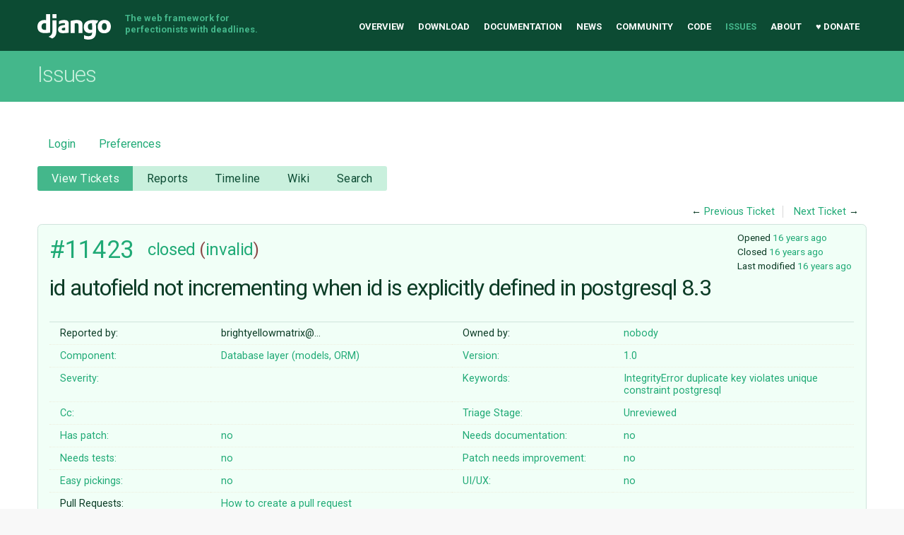

--- FILE ---
content_type: text/html;charset=utf-8
request_url: https://code.djangoproject.com/ticket/11423
body_size: 36170
content:

<!DOCTYPE html>
<html lang="en-US"> 
<head>
        <!-- # block head (content inherited from layout.html) -->
    <title>
      #11423 (id autofield not incrementing when id is explicitly defined in postgresql 8.3)
          – Django

    </title>

    <meta http-equiv="Content-Type" content="text/html; charset=UTF-8" />
    <meta http-equiv="X-UA-Compatible" content="IE=edge" />
    <!--[if IE]><script>
        if (/^#__msie303:/.test(window.location.hash))
        window.location.replace(window.location.hash.replace(/^#__msie303:/, '#'));
        </script><![endif]-->

    <link rel="start"  href="/wiki" />
    <link rel="search"  href="/search" />
    <link rel="help"  href="/wiki/TracGuide" />
    <link rel="stylesheet"  href="/chrome/common/css/trac.css" type="text/css" />
    <link rel="stylesheet"  href="/chrome/common/css/ticket.css" type="text/css" />
    <link rel="stylesheet"  href="/chrome/common/css/jquery-ui/jquery-ui.css" type="text/css" />
    <link rel="stylesheet"  href="/chrome/common/css/jquery-ui-addons.css" type="text/css" />
    <link rel="stylesheet"  href="/chrome/tracdragdrop/tracdragdrop.css" type="text/css" />
    <link rel="icon"  href="/chrome/site/img/favicon.ico" type="image/x-icon" />
    <link rel="first"  href="/ticket/1" title="Ticket #1" />
    <link rel="prev"  href="/ticket/11422" title="Ticket #11422" />
    <link rel="last"  href="/ticket/36799" title="Ticket #36799" />
    <link rel="next"  href="/ticket/11424" title="Ticket #11424" />
    <link rel="alternate"  class="rss" href="/ticket/11423?format=rss" title="RSS Feed" type="application/rss+xml" />
    <link rel="alternate"  class="csv" href="/ticket/11423?format=csv" title="Comma-delimited Text" type="text/csv" />
    <link rel="alternate"  class="tab" href="/ticket/11423?format=tab" title="Tab-delimited Text" type="text/tab-separated-values" />
    <noscript>
      <style>
        .trac-noscript { display: none !important }
      </style>     </noscript>
    <link type="application/opensearchdescription+xml" rel="search"
          href="/search/opensearch"
          title="Search Django"/>
    <script>
      var comments_prefs={"comments_order":"oldest","show_comments":"true","show_prop_changes":"true"};
      var old_values={"cc":"","changetime":"2009-07-05T21:06:41Z","component":"Database layer (models, ORM)","description":"I'm using postgresql 8.3 and psycopg2-2.0.8-0ubuntu2. I found the same bug in django release 1.02 and svn revision 10941\r\nThe interesting thing is that this doesn't happen using sqlite3. With SQLite, after the initial insert with the explicit id, new rows have ids starting at 6.\r\n\r\nHere is my model:\r\n{{{\r\n#my models.py file\r\nfrom django.db import models\r\nclass SimpleModel(models.Model):\r\n        value = models.CharField(max_length=128)\r\n\r\n}}}\r\n\r\nHere is my loader\r\n\r\n{{{\r\n#my testload.py file\r\nfrom django.core.management import setup_environ\r\nfrom testproject import settings\r\n\r\nsetup_environ(settings)\r\nfrom testproject.test_app.models import SimpleModel\r\n\r\nsm = SimpleModel(id=5,value=\"Hello World\")\r\nsm.save()\r\n\r\nfor i in range(50):\r\n  sm = SimpleModel(value=\"%sHello World\"%i)\r\n  sm.save()\r\n\r\n}}}\r\n\r\nHere is the subsequent stack trace:\r\n\r\n{{{\r\nTraceback (most recent call last):\r\n  File \"testload.py\", line 13, in \u003cmodule\u003e\r\n    sm.save()\r\n  File \"/usr/lib/python2.6/dist-packages/django/db/models/base.py\", line 410, in save\r\n    self.save_base(force_insert=force_insert, force_update=force_update)\r\n  File \"/usr/lib/python2.6/dist-packages/django/db/models/base.py\", line 486, in save_base\r\n    result = manager._insert(values, return_id=update_pk)\r\n  File \"/usr/lib/python2.6/dist-packages/django/db/models/manager.py\", line 177, in _insert\r\n    return insert_query(self.model, values, **kwargs)\r\n  File \"/usr/lib/python2.6/dist-packages/django/db/models/query.py\", line 1087, in insert_query\r\n    return query.execute_sql(return_id)\r\n  File \"/usr/lib/python2.6/dist-packages/django/db/models/sql/subqueries.py\", line 320, in execute_sql\r\n    cursor = super(InsertQuery, self).execute_sql(None)\r\n  File \"/usr/lib/python2.6/dist-packages/django/db/models/sql/query.py\", line 2369, in execute_sql\r\n    cursor.execute(sql, params)\r\n  File \"/usr/lib/python2.6/dist-packages/django/db/backends/util.py\", line 19, in execute\r\n    return self.cursor.execute(sql, params)\r\npsycopg2.IntegrityError: duplicate key value violates unique constraint \"test_app_simplemodel_pkey\"\r\n}}}\r\n\r\nHere's what makes it into the database before the error. Notice that the id:5 \"Hello World\" is there with the proper ids. and the rows after that have ids starting at 1. In SQLite the new ids start at 6.\r\n\r\n{{{\r\n       id       value\r\n        5\tHello World\r\n\t4\t3Hello World\r\n\t3\t2Hello World\r\n\t2\t1Hello World\r\n\t1\t0Hello World\r\n}}}\r\n\r\nHere's the most relevant documentation\r\nhttp://docs.djangoproject.com/en/dev/ref/models/instances/#s-explicitly-specifying-auto-primary-key-values\r\n\r\nMy use case is pretty simple. I'm migrating a bunch of objects that already have ids. Once they are migrated, I want to be able to add new ones and have the ids automatically created.","easy":null,"has_patch":"0","id":11423,"keywords":"IntegrityError duplicate key violates unique constraint postgresql","needs_better_patch":"0","needs_docs":"0","needs_tests":"0","owner":"nobody","reporter":"brightyellowmatrix@gmail.com","resolution":"invalid","severity":"","stage":"Unreviewed","status":"closed","summary":"id autofield not incrementing when id is explicitly defined in postgresql 8.3","time":"2009-07-05T16:57:27Z","type":"","ui_ux":null,"version":"1.0"};
      var changes=[{"author":"ubernostrum","cnum":1,"comment":"When you do this on Postgres, you need to reset the sequence from which automatic values are generated (since that sequence doesn't know that you manually inserted some values, and so those values are no longer available for use); this is a known feature of Postgres, and Django provides [http://docs.djangoproject.com/en/dev/ref/django-admin/#sqlsequencereset-appname-appname a management command] which will output the appropriate SQL for you to run to reset the sequence.","comment_history":{"0":{"author":"ubernostrum","comment":"When you do this on Postgres, you need to reset the sequence from which automatic values are generated (since that sequence doesn't know that you manually inserted some values, and so those values are no longer available for use); this is a known feature of Postgres, and Django provides [http://docs.djangoproject.com/en/dev/ref/django-admin/#sqlsequencereset-appname-appname a management command] which will output the appropriate SQL for you to run to reset the sequence.","date":1246826410000000}},"date":1246826410000000,"fields":{"resolution":{"label":"Resolution","new":"invalid","old":"","rendered":"\"\u2192 \\u003cspan class=\\\"trac-field-new\\\"\\u003einvalid\\u003c/span\\u003e\""},"status":{"label":"Status","new":"closed","old":"new","rendered":"\"\\u003cspan class=\\\"trac-field-old\\\"\\u003enew\\u003c/span\\u003e \u2192 \\u003cspan class=\\\"trac-field-new\\\"\\u003eclosed\\u003c/span\\u003e\""}},"permanent":1},{"author":"brightyellowmatrix@gmail.com","cnum":2,"comment":"Thanks ubernostrum. I'm going to go think about this some more. I definitely don't find this feature very friendly.","comment_history":{"0":{"author":"brightyellowmatrix@gmail.com","comment":"Thanks ubernostrum. I'm going to go think about this some more. I definitely don't find this feature very friendly.","date":1246827531000000}},"date":1246827531000000,"fields":{},"permanent":1},{"author":"ubernostrum","cnum":3,"comment":"Friendly or not, this is the way Postgres, Oracle, DB2 and many other databases work. MySQL and SQLite are really more the exceptions here, since sequences are part of the SQL standard.","comment_history":{"0":{"author":"ubernostrum","comment":"Friendly or not, this is the way Postgres, Oracle, DB2 and many other databases work. MySQL and SQLite are really more the exceptions here, since sequences are part of the SQL standard.","date":1246828001000000}},"date":1246828001000000,"fields":{},"permanent":1}];
      var auto_preview_timeout=2.0;
      var form_token="9273b4d855fbdcb4cc0818e1";
      var jquery_ui={"ampm":true,"date_format":"M d, yy","day_names":{"abbreviated":["Sun","Mon","Tue","Wed","Thu","Fri","Sat"],"narrow":["S","M","T","W","T","F","S"],"wide":["Sunday","Monday","Tuesday","Wednesday","Thursday","Friday","Saturday"]},"default_timezone":-360,"first_week_day":0,"month_names":{"abbreviated":["Jan","Feb","Mar","Apr","May","Jun","Jul","Aug","Sep","Oct","Nov","Dec"],"wide":["January","February","March","April","May","June","July","August","September","October","November","December"]},"period_names":{"am":["AM","AM"],"pm":["PM","PM"]},"show_timezone":false,"time_format":"h:mm:ss TT","timepicker_separator":", ","timezone_iso8601":false,"timezone_list":null};
      var _tracdragdrop={"base_url":"/","can_create":false,"max_size":262144,"new_url":"/tracdragdrop/new/ticket/11423","no_image_msg":"No image \"%(id)s\" attached to %(parent)s","parent_name":"Ticket #11423","raw_parent_url":"/raw-attachment/ticket/11423/"};
    </script>
    <script src="/chrome/common/js/jquery.js"></script>
    <script src="/chrome/common/js/babel.js"></script>
    <script src="/chrome/common/js/trac.js"></script>
    <script src="/chrome/common/js/search.js"></script>
    <script src="/chrome/common/js/folding.js"></script>
    <script src="/chrome/common/js/wikitoolbar.js"></script>
    <script src="/chrome/common/js/resizer.js"></script>
    <script src="/chrome/common/js/auto_preview.js"></script>
    <script src="/chrome/common/js/jquery-ui.js"></script>
    <script src="/chrome/common/js/jquery-ui-addons.js"></script>
    <script src="/chrome/common/js/jquery-ui-i18n.js"></script>
    <script src="/chrome/tracdragdrop/tracdragdrop.js"></script>
    <script>
      jQuery(function($) {
        $(".trac-autofocus").focus();
        $(".trac-target-new").attr("target", "_blank");
        if ($.ui) { /* is jquery-ui added? */
          $(".trac-datepicker:not([readonly])")
            .prop("autocomplete", "off").datepicker();
          // Input current date when today is pressed.
          var _goToToday = $.datepicker._gotoToday;
          $.datepicker._gotoToday = function(id) {
            _goToToday.call(this, id);
            this._selectDate(id)
          };
          $(".trac-datetimepicker:not([readonly])")
            .prop("autocomplete", "off").datetimepicker();
        }
        $(".trac-disable").disableSubmit(".trac-disable-determinant");
        setTimeout(function() { $(".trac-scroll").scrollToTop() }, 1);
        $(".trac-disable-on-submit").disableOnSubmit();
      });
    </script>
    <!--   # include 'site_head.html' (layout.html) -->
<meta name="viewport" content="width=device-width, initial-scale=1" />
<link rel="stylesheet" href="/chrome/site/css/output.css" />
<link rel="stylesheet" href="/chrome/site/css/trachacks.css" />
<!--! uncomment for local version of webfont loader if desired. -->
<!--! <script src="/chrome/site/js/lib/webfont.js"></script> -->
<script src="//ajax.googleapis.com/ajax/libs/webfont/1.5.6/webfont.js"></script>
<script>
  WebFont.load({
    google: {
      families: ['Inconsolata:400,700:latin', 'Roboto:400italic,700italic,300,700,400:latin']
    }
  });
</script>
  <script type="text/javascript" src="/chrome/site/tickethacks.js"></script>
    <!--   end of site_head.html -->
    <!-- # endblock head (content inherited from layout.html) -->


    <script src="/chrome/common/js/threaded_comments.js"></script>
    <script>
      jQuery(function($) {
        $("div.description").find("h1,h2,h3,h4,h5,h6")
          .addAnchor(_("Link to this section"));
        $(".foldable").enableFolding(false, true);
        $("#attachments").toggleClass("collapsed");
        $("#trac-up-attachments").click(function () {
          $("#attachments").removeClass("collapsed");
          return true;
        });
        $("#modify").parent().toggleClass("collapsed");
        $(".trac-topnav a").click(function() {
          $("#modify").parent().removeClass("collapsed");
        });

        function setRevertHandler() {
          $("button.trac-revert").click(function() {
            var div = $("div", this);
            var field_name = div[0].id.substr(7);
            var field_value = div.text();
            var input = $("#propertyform *[name=field_" + field_name + "]");
            if (input.length > 0) {
              if (input.filter("input[type=radio]").length > 0) {
                input.val([field_value]);
              } else if (input.filter("input[type=checkbox]").length > 0) {
                input.val(field_value == "1" ? [field_value] : []);
              } else {
                input.val(field_value);
              }
            } else { // Special case for CC checkbox
              input = $("#propertyform input[name=cc_update]").val([]);
            }
            input.change();
            // Remove the revert button
            if ($(this).closest("tbody").children("tr").length === 1)
              $(this).closest(".trac-change-panel").remove();
            else
              $(this).closest("tr").remove();
            return false;
          });
        }
        setRevertHandler();

        var comment_focused = false;
        $("#comment").focus(function() { comment_focused = true; })
                     .blur(function() { comment_focused = false; });
        $("#propertyform").autoSubmit({preview: '1'}, function(data, reply) {
          var items = $(reply);
          // Update ticket box
          $("#ticket").replaceWith(items.filter('#ticket'));
          // Replaces content of #changelog, without recreating it
          $("#changelog").empty().append(items.filter("#changelog").contents());
          // Apply comments order and "Show" preferences
          applyCommentsOrder(
            $('#prefs input[name="trac-comments-order"]:checked').val());
          // Show warnings
          var new_changes = $("#changelog .trac-new");
          $("#trac-edit-warning").toggle(new_changes.length != 0);
          if (new_changes.length != 0)
            $("#changelog").parent().show().removeClass("collapsed");
          $("#trac-preview-warning").remove();
          $("#trac-edit-warning").before(items.filter('#trac-preview-warning'));
          // Update view time
          $("#propertyform input[name='view_time']")
            .replaceWith(items.filter("input[name='view_time']"));
          // Update preview
          var preview = $("#ticketchange")
            .html(items.filter('#preview').children());
          var show_preview = preview.children().length != 0;
          $("#ticketchange").toggle(show_preview);
          setRevertHandler();
          // Execute scripts to load stylesheets
          items.filter("script").appendTo("head");
        }, "#ticketchange .trac-loading");
        $("#trac-comment-editor")
            .autoSubmit({preview_comment: '1'}, function(data, reply) {
          var comment = $("#trac-comment-editor")
            .next("div.comment").html(reply);
          comment.toggle(comment.children().length != 0);
        }, "#changelog .trac-loading");

      });
    </script>
</head>

<body class="mdzr-boxshadow mdzr-svg">
<div role="banner" id="top">
  <div class="container">
    <a class="logo" href="https://www.djangoproject.com/">Django</a>
    <p class="meta">The web framework for perfectionists with deadlines.</p>
    <nav role="navigation">
      <ul>
        <li><a href="https://www.djangoproject.com/">Overview</a></li>
        <li><a href="https://www.djangoproject.com/download/">Download</a></li>
        <li><a href="https://docs.djangoproject.com/">Documentation</a></li>
        <li><a href="https://www.djangoproject.com/weblog/">News</a></li>
        <li><a href="https://www.djangoproject.com/community/">Community</a></li>
        <li>
          <a href="https://github.com/django/django" target="_blank" rel="noopener">Code</a>
        </li>
        <li class="active"><a href="/">Issues</a></li>
        <li><a href="https://www.djangoproject.com/foundation/">About</a></li>
        <li><a href="https://www.djangoproject.com/fundraising/">&#9829; Donate</a></li>
      </ul>
    </nav>
  </div>
</div>  <div id="banner">
    <div class="copy-banner">
      <div class="container">
        <h1>Issues</h1>
      </div>
    </div>

  <div class="container full-width">
    <div role="main">
  <div id="metanav" class="nav">
    <ul>
        <li><a href="/login?referer=/ticket/11423">Login</a></li>
      <li><a href="/prefs">Preferences</a></li>
    </ul>
  </div>
  <div id="mainnav" class="nav">
  <ul><li  class="active first"><a href="/query">View Tickets</a></li><li ><a href="/wiki/Reports">Reports</a></li><li ><a href="/timeline">Timeline</a></li><li ><a href="/wiki">Wiki</a></li><li  class="last"><a href="/search">Search</a></li></ul>
</div>

  <div id="subnav" class="nav">
</div>

  <div id="main" >

    <div id="ctxtnav" class="nav">
      <h2>Context Navigation</h2>
      <ul>
        <li  class="first"><span>&larr; <a class="prev" href="/ticket/11422" title="Ticket #11422">Previous Ticket</a></span></li>
        <li  class="last"><span><a class="next" href="/ticket/11424" title="Ticket #11424">Next Ticket</a> &rarr;</span></li>
      </ul>
      <hr />
    </div>
    

    

    <div id="content" class="ticket">



<div id="ticket">
  <div id="ticketbox" class="trac-content">
    <div class="date">
      <p>Opened <a class="timeline" href="/timeline?from=2009-07-05T11%3A57%3A27-05%3A00&amp;precision=second" title="See timeline at Jul 5, 2009, 11:57:27 AM">16 years ago</a></p>
      <p>Closed <a class="timeline" href="/timeline?from=2009-07-05T15%3A40%3A10-05%3A00&amp;precision=second" title="See timeline at Jul 5, 2009, 3:40:10 PM">16 years ago</a></p>
      <p>Last modified <a class="timeline" href="/timeline?from=2009-07-05T16%3A06%3A41-05%3A00&amp;precision=second" title="See timeline at Jul 5, 2009, 4:06:41 PM">16 years ago</a></p>
    </div>


    <h2>
      <a href="/ticket/11423" class="trac-id">#11423</a>
      <span class="trac-status">
        <a href="/query?status=closed">closed</a>
      </span>
      <span class="trac-resolution">
        (<a href="/query?resolution=invalid&amp;status=closed">invalid</a>)
      </span>
    </h2>

    <h1 id="trac-ticket-title" class="searchable">
      <span class="summary">id autofield not incrementing when id is explicitly defined in postgresql 8.3</span>
    </h1>

    <table class="properties">

      <tr>
        <th id="h_reporter">Reported by:</th>
        <td class="searchable" headers="h_reporter"><span class="trac-author">brightyellowmatrix@…</span></td>

        <th id="h_owner">Owned by:</th>
        <td headers="h_owner"><a class="trac-author" href="/query?owner=nobody&amp;status=!closed">nobody</a></td>
      </tr>
      <tr>
        <th id="h_component">
          Component:
        </th>
        <td headers="h_component">
          <a href="/query?component=Database+layer+(models%2C+ORM)&amp;status=!closed">Database layer (models, ORM)</a>
        </td>
        <th id="h_version">
          Version:
        </th>
        <td headers="h_version">
          <a href="/query?status=!closed&amp;version=1.0">1.0</a>
        </td>
      </tr>
      <tr>
        <th class="missing" id="h_severity">
          Severity:
        </th>
        <td headers="h_severity">
          
        </td>
        <th id="h_keywords">
          Keywords:
        </th>
        <td class="searchable" headers="h_keywords">
          <a href="/query?keywords=~IntegrityError&amp;status=!closed">IntegrityError</a> <a href="/query?keywords=~duplicate&amp;status=!closed">duplicate</a> <a href="/query?keywords=~key&amp;status=!closed">key</a> <a href="/query?keywords=~violates&amp;status=!closed">violates</a> <a href="/query?keywords=~unique&amp;status=!closed">unique</a> <a href="/query?keywords=~constraint&amp;status=!closed">constraint</a> <a href="/query?keywords=~postgresql&amp;status=!closed">postgresql</a>
        </td>
      </tr>
      <tr>
        <th class="missing" id="h_cc">
          Cc:
        </th>
        <td class="searchable" headers="h_cc">
          
        </td>
        <th id="h_stage">
          Triage Stage:
        </th>
        <td headers="h_stage">
          <a href="/query?stage=Unreviewed&amp;status=!closed">Unreviewed</a>
        </td>
      </tr>
      <tr>
        <th id="h_has_patch">
          Has patch:
        </th>
        <td headers="h_has_patch">
          <a href="/query?has_patch=0&amp;status=!closed">no</a>
        </td>
        <th id="h_needs_docs">
          Needs documentation:
        </th>
        <td headers="h_needs_docs">
          <a href="/query?needs_docs=0&amp;status=!closed">no</a>
        </td>
      </tr>
      <tr>
        <th id="h_needs_tests">
          Needs tests:
        </th>
        <td headers="h_needs_tests">
          <a href="/query?needs_tests=0&amp;status=!closed">no</a>
        </td>
        <th id="h_needs_better_patch">
          Patch needs improvement:
        </th>
        <td headers="h_needs_better_patch">
          <a href="/query?needs_better_patch=0&amp;status=!closed">no</a>
        </td>
      </tr>
      <tr>
        <th id="h_easy">
          Easy pickings:
        </th>
        <td headers="h_easy">
          <a href="/query?easy=0&amp;status=!closed">no</a>
        </td>
        <th id="h_ui_ux">
          UI/UX:
        </th>
        <td headers="h_ui_ux">
          <a href="/query?status=!closed&amp;ui_ux=0">no</a>
        </td>
      </tr>
    </table>
    <div class="description">
      <h2 id="comment:description">Description
      </h2>



      <script>
        // float left elements like inlinebuttons will be presented in
        // right-to-left order, i.e. those added before #addreply will
        // be on the right, those added after will be on the left
        function insertNearReplyToDescription(content, side) {
          if (side === 'right') {
            $("#ticket .description #addreply").before(content);
          } else if (side === 'rightmost') {
            $("#ticket .description > h2").after(content);
          } else if (side === 'leftmost') {
            $("#ticket .description").children(".searchable, br")
              .before(content);
          } else { // 'left'
            $("#ticket .description #addreply").after(content);
          }
        }
      </script>

      <div class="searchable">
        <p>
I'm using postgresql 8.3 and psycopg2-2.0.8-0ubuntu2. I found the same bug in django release 1.02 and svn revision 10941<br />
The interesting thing is that this doesn't happen using sqlite3. With SQLite, after the initial insert with the explicit id, new rows have ids starting at 6.<br />
</p>
<p>
Here is my model:<br />
</p>
<pre class="wiki">#my models.py file
from django.db import models
class SimpleModel(models.Model):
        value = models.CharField(max_length=128)

</pre><p>
Here is my loader<br />
</p>
<pre class="wiki">#my testload.py file
from django.core.management import setup_environ
from testproject import settings

setup_environ(settings)
from testproject.test_app.models import SimpleModel

sm = SimpleModel(id=5,value="Hello World")
sm.save()

for i in range(50):
  sm = SimpleModel(value="%sHello World"%i)
  sm.save()

</pre><p>
Here is the subsequent stack trace:<br />
</p>
<pre class="wiki">Traceback (most recent call last):
  File "testload.py", line 13, in &lt;module&gt;
    sm.save()
  File "/usr/lib/python2.6/dist-packages/django/db/models/base.py", line 410, in save
    self.save_base(force_insert=force_insert, force_update=force_update)
  File "/usr/lib/python2.6/dist-packages/django/db/models/base.py", line 486, in save_base
    result = manager._insert(values, return_id=update_pk)
  File "/usr/lib/python2.6/dist-packages/django/db/models/manager.py", line 177, in _insert
    return insert_query(self.model, values, **kwargs)
  File "/usr/lib/python2.6/dist-packages/django/db/models/query.py", line 1087, in insert_query
    return query.execute_sql(return_id)
  File "/usr/lib/python2.6/dist-packages/django/db/models/sql/subqueries.py", line 320, in execute_sql
    cursor = super(InsertQuery, self).execute_sql(None)
  File "/usr/lib/python2.6/dist-packages/django/db/models/sql/query.py", line 2369, in execute_sql
    cursor.execute(sql, params)
  File "/usr/lib/python2.6/dist-packages/django/db/backends/util.py", line 19, in execute
    return self.cursor.execute(sql, params)
psycopg2.IntegrityError: duplicate key value violates unique constraint "test_app_simplemodel_pkey"
</pre><p>
Here's what makes it into the database before the error. Notice that the id:5 "Hello World" is there with the proper ids. and the rows after that have ids starting at 1. In SQLite the new ids start at 6.<br />
</p>
<pre class="wiki">       id       value
        5	Hello World
	4	3Hello World
	3	2Hello World
	2	1Hello World
	1	0Hello World
</pre><p>
Here's the most relevant documentation<br />
<a class="ext-link" href="http://docs.djangoproject.com/en/dev/ref/models/instances/#s-explicitly-specifying-auto-primary-key-values"><span class="icon">​</span>http://docs.djangoproject.com/en/dev/ref/models/instances/#s-explicitly-specifying-auto-primary-key-values</a><br />
</p>
<p>
My use case is pretty simple. I'm migrating a bunch of objects that already have ids. Once they are migrated, I want to be able to add new ones and have the ids automatically created.<br />
</p>

      </div>
    </div>
  </div>
</div>






      <div>
        <div class="trac-noscript" style="position: relative">
          <form id="prefs" method="get" action="/prefs"
                style="position: absolute; right: 0">
            <div id="trac-comments-order">
              <input type="radio" id="trac-comments-oldest"
                     name="trac-comments-order" value="oldest"
                     checked="checked" />
              <label for="trac-comments-oldest">Oldest first</label>
              <input type="radio" id="trac-comments-newest"
                     name="trac-comments-order" value="newest" />
              <label for="trac-comments-newest">Newest first</label>
              <span id="trac-threaded-toggle" style="display: none">
                <input type="radio" id="trac-comments-threaded"
                       name="trac-comments-order" value="threaded" />
                <label for="trac-comments-threaded">Threaded</label>
              </span>
            </div>
            <div>
              <input id="trac-show-comments-toggle" type="checkbox"
                     checked="checked" />
              <label for="trac-show-comments-toggle">Show comments</label>
              <input id="trac-show-property-changes-toggle" type="checkbox" />
              <label for="trac-show-property-changes-toggle">
                Show property changes</label>
            </div>
          </form>
        </div>

        <h3 class="foldable">
          Change History
          <span class="trac-count">(3)</span></h3>

        <div id="changelog">
          <div class="change" id="trac-change-1-1246826410000000">






<h3 class="change" id="comment:1">
  <span class="threading">
  </span>
  <span class="cnum"><a href="#comment:1" class="">comment:1</a>
</span>
  by <span class="trac-author">James Bennett</span>, <a class="timeline" href="/timeline?from=2009-07-05T15%3A40%3A10-05%3A00&amp;precision=second" title="See timeline at Jul 5, 2009, 3:40:10 PM">16 years ago</a>

</h3>

<div class="trac-change-panel">



  <div class="trac-ticket-buttons">
  </div>


  <table class="changes">


    <tr class="trac-field-resolution">
      <th class="trac-field-resolution">Resolution:</th>
      <td>
        → <span class="trac-field-new">invalid</span>
      </td>
    </tr>

    <tr class="trac-field-status">
      <th class="trac-field-status">Status:</th>
      <td>
        <span class="trac-field-old">new</span> → <span class="trac-field-new">closed</span>
      </td>
    </tr>
  </table>
</div>





<div class="comment searchable">
  <p>
When you do this on Postgres, you need to reset the sequence from which automatic values are generated (since that sequence doesn't know that you manually inserted some values, and so those values are no longer available for use); this is a known feature of Postgres, and Django provides <a class="ext-link" href="http://docs.djangoproject.com/en/dev/ref/django-admin/#sqlsequencereset-appname-appname"><span class="icon">​</span>a management command</a> which will output the appropriate SQL for you to run to reset the sequence.<br />
</p>

</div>
          </div>
          <div class="change" id="trac-change-2-1246827531000000">






<h3 class="change" id="comment:2">
  <span class="threading">
  </span>
  <span class="cnum"><a href="#comment:2" class="">comment:2</a>
</span>
  by <span class="trac-author">brightyellowmatrix@…</span>, <a class="timeline" href="/timeline?from=2009-07-05T15%3A58%3A51-05%3A00&amp;precision=second" title="See timeline at Jul 5, 2009, 3:58:51 PM">16 years ago</a>

</h3>

<div class="trac-change-panel">



  <div class="trac-ticket-buttons">
  </div>


</div>





<div class="comment searchable">
  <p>
Thanks ubernostrum. I'm going to go think about this some more. I definitely don't find this feature very friendly.<br />
</p>

</div>
          </div>
          <div class="change" id="trac-change-3-1246828001000000">






<h3 class="change" id="comment:3">
  <span class="threading">
  </span>
  <span class="cnum"><a href="#comment:3" class="">comment:3</a>
</span>
  by <span class="trac-author">James Bennett</span>, <a class="timeline" href="/timeline?from=2009-07-05T16%3A06%3A41-05%3A00&amp;precision=second" title="See timeline at Jul 5, 2009, 4:06:41 PM">16 years ago</a>

</h3>

<div class="trac-change-panel">



  <div class="trac-ticket-buttons">
  </div>


</div>





<div class="comment searchable">
  <p>
Friendly or not, this is the way Postgres, Oracle, DB2 and many other databases work. MySQL and SQLite are really more the exceptions here, since sequences are part of the SQL standard.<br />
</p>

</div>
          </div>
          <script>
            // inlinebuttons in ticket change are presented in
            // left-to-right order, i.e. those added before
            // #reply-to-comment-n will be on its left, those added
            // after will be on its right
            function insertNearReplyToComment(num, content, side) {
              var $replyto = $("#reply-to-comment-" + num);
              if (side === 'right') {
                $replyto.after(content);
              } else if (side === 'rightmost') {
                $replyto.parent().append(content);
              } else if (side === 'leftmost') {
                $replyto.parent().prepend(content);
              } else { // 'left'
                $replyto.before(content);
              }
            }
          </script>

        </div>
      </div>


<div class="trac-help">
  <strong>Note:</strong>
 See   <a href="/wiki/TracTickets">TracTickets</a>
 for help on using tickets.
</div>
    </div>
        <!-- # block content (content inherited from layout.html) -->
    <script type="text/javascript">
      jQuery("body").addClass("trac-has-js");
    </script>
    <div id="altlinks">
      <h3>Download in other formats:</h3>
      <ul>
        <li class="first">
          <a rel="nofollow" href="/ticket/11423?format=rss"
              class="rss">
            RSS Feed</a>
        </li>
        <li class="">
          <a rel="nofollow" href="/ticket/11423?format=csv"
              class="csv">
            Comma-delimited Text</a>
        </li>
        <li class="last">
          <a rel="nofollow" href="/ticket/11423?format=tab"
              class="tab">
            Tab-delimited Text</a>
        </li>
      </ul>
    </div>
    <!-- # endblock content (content inherited from layout.html) -->

  </div>
  <a href="#top" class="backtotop"><i class="icon icon-chevron-up"></i> Back to Top</a>
</div>

  </div>
<div role="contentinfo">
  <div class="subfooter">
    <div class="container">
      <h1 class="visuallyhidden">Django Links</h1>
      <div class="column-container">
        <div class="col-learn-more">
          <h2>Learn More</h2>
          <ul>
            <li><a href="https://www.djangoproject.com/overview/">About Django</a></li>
            <li><a href="https://www.djangoproject.com/start/">Getting Started with Django</a></li>
            <li><a href="https://www.djangoproject.com/foundation/teams/">Team Organization</a></li>
            <li><a href="https://www.djangoproject.com/foundation/">Django Software Foundation</a></li>
            <li><a href="https://www.djangoproject.com/conduct/">Code of Conduct</a></li>
            <li><a href="https://www.djangoproject.com/diversity/">Diversity Statement</a></li>
          </ul>
        </div>

        <div class="col-get-involved">
          <h2>Get Involved</h2>
          <ul>
            <li><a href="https://www.djangoproject.com/community/">Join a Group</a></li>
            <li><a href="https://docs.djangoproject.com/en/dev/internals/contributing/">Contribute to Django</a></li>
            <li><a href="https://docs.djangoproject.com/en/dev/internals/contributing/bugs-and-features/#reporting-security-issues">Submit a Bug</a></li>
            <li><a href="https://docs.djangoproject.com/en/dev/internals/security/">Report a Security Issue</a></li>
            <li><a href="https://www.djangoproject.com/foundation/individual-members/">Individual membership</a></li>
          </ul>
        </div>

        <div class="col-get-help">
          <h2>Get Help</h2>
          <ul>
            <li><a href="https://docs.djangoproject.com/en/dev/faq/">Getting Help FAQ</a></li>
            <li><a href="https://chat.djangoproject.com" target="_blank">Django Discord</a></li>
            <li><a href="https://forum.djangoproject.com/" target="_blank">Official Django Forum</a></li>
          </ul>
        </div>

        <div class="col-follow-us">
          <h2>Follow Us</h2>
          <ul>
            <li><a href="http://github.com/django">GitHub</a></li>
            <li><a href="https://twitter.com/djangoproject">Twitter</a></li>
            <li><a href="https://fosstodon.org/@django" rel="me">Fediverse (Mastodon)</a></li>
            <li><a href="https://www.djangoproject.com/rss/weblog/">News RSS</a></li>
          </ul>
        </div>

        <div class="col-support-us">
          <h2>Support Us</h2>
          <ul>
            <li><a href="https://www.djangoproject.com/fundraising/">Sponsor Django</a></li>
            <li><a href="https://www.djangoproject.com/foundation/corporate-membership/">Corporate membership</a></li>
            <li><a href="https://django.threadless.com/" target="_blank">Official merchandise store</a></li>
            <li><a href="https://www.djangoproject.com/foundation/donate/#benevity-giving">Benevity Workplace Giving Program</a></li>
          </ul>
        </div>

      </div>
    </div>
  </div>

  <div class="footer">
    <div class="container">
      <div class="footer-logo">
        <a class="logo" href="https://djangoproject.com/">Django</a>
      </div>
      <ul class="thanks">
        <li>
          <span>Hosting by</span> <a class="in-kind-donors" href="https://www.djangoproject.com/fundraising/#in-kind-donors">In-kind donors</a>
        </li>
        <li class="design"><span>Design by</span> <a class="threespot" href="http://www.threespot.com">Threespot</a> <span class="ampersand">&amp;</span> <a class="andrevv" href="http://andrevv.com/"></a></li>
      </ul>
      <p class="copyright">&copy; 2005-2025
        <a href="https://djangoproject.com/foundation/"> Django Software Foundation</a>
        unless otherwise noted. Django is a
        <a href="https://djangoproject.com/trademarks/">registered trademark</a>
        of the Django Software Foundation.
      </p>
    </div>
  </div>
</div>

<script src="/chrome/site/js/mobile-menu.js"></script></body>

</html>

--- FILE ---
content_type: text/css
request_url: https://code.djangoproject.com/chrome/site/css/trachacks.css
body_size: 2251
content:
@font-face{font-family:'Fira Mono';src:url("../fonts/fira-mono/FiraMono-Regular.eot");src:url("../fonts/fira-mono/FiraMono-Regular.eot") format("embedded-opentype"),url("../fonts/fira-mono/FiraMono-Regular.woff") format("woff"),url("../fonts/fira-mono/FiraMono-Regular.ttf") format("truetype");font-weight:400;font-style:normal}@font-face{font-family:'Fira Mono';src:url("../fonts/fira-mono/FiraMono-Bold.eot");src:url("../fonts/fira-mono/FiraMono-Bold.eot") format("embedded-opentype"),url("../fonts/fira-mono/FiraMono-Bold.woff") format("woff"),url("../fonts/fira-mono/FiraMono-Bold.ttf") format("truetype");font-weight:700;font-style:normal}html{font-size:62.5%}#tabs,#tabs li li.active,.plugin{box-shadow:none;text-shadow:none;border-radius:unset}div.message{box-shadow:none;text-shadow:none;border-radius:unset}div.code,table.code{box-shadow:none;text-shadow:none;border-radius:unset}.diff li.entry{box-shadow:none;text-shadow:none;border-radius:unset}#content.prefs div.prefs_child h2{box-shadow:none;text-shadow:none;border-radius:unset}.report div.reports h2,h2.report-result{box-shadow:none;text-shadow:none;border-radius:unset}table.progress,.milestone .info h2{box-shadow:none;text-shadow:none;border-radius:unset}ul.children>li.child,#changelog .changes,#ticketchange .changes{box-shadow:none;text-shadow:none;border-radius:unset}.timeline h2{box-shadow:none;text-shadow:none;border-radius:unset}:link:hover,:visited:hover,h1:target,h2:target,h3:target,h4:target,h5:target,h6:target,span:target,input[type=button],input[type=submit],input[type=reset],.trac-button,input[type=button]:hover,input[type=submit]:hover,input[type=reset]:hover,.trac-button:hover,input[type=text],input.textwidget,textarea,fieldset,.inlinebuttons input[type=button]:hover,.inlinebuttons input[type=submit]:hover,.inlinebuttons .trac-button:hover,.inlinebuttons a:hover,#metanav form.trac-logout button:hover,#mainnav,div.trac-content,.foldable :link,.foldable :visited,fieldset>legend.foldable :link,fieldset>legend.foldable :visited,#prefs,pre.wiki,pre.literal-block,table.wiki,table.listing,div.system-message,div.system-message .trac-close-msg:hover{box-shadow:none;text-shadow:none;border-radius:unset}.wiki-toc{box-shadow:none;text-shadow:none;border-radius:unset}body,th,tr{font-size:medium;line-height:normal}a:link,a:visited{border-bottom:0;color:#20AA76}a:link:hover,a:visited:hover{background-color:transparent;color:#52dea9}.subfooter :link:hover,.subfooter :link:hover{color:#F1FFF7}h1.section,h2.section,h3.section,h4.section,h5.section,h6.section,span.section{color:inherit;background:none}h1.section+*,h2.section+*,h3.section+*,h4.section+*,h5.section+*,h6.section+*,span.section+*{margin-top:unset !important}h1:target,h2:target,h3:target,h4:target,h5:target,h6:target,span:target{background:#C9F0DD}[role="main"] .section{padding-bottom:unset}.inlinebuttons input{border-radius:5px;height:2.5em}div.trac-content{border:0}.wikipage{padding-left:0}.wikipage .trac-content{margin:0;padding:0}.wikipage h1,.wikipage h2,.wikipage h3{margin-left:0}#content.narrow #wikipage{max-width:none}#trac-wiki-expander{display:none}.full-width [role="main"]{max-width:1400px}#ticketchange h3.change,#changelog h3.change{margin-top:10px;margin-bottom:5px;padding:5px;background:#C9F0DD}#ticketchange h3.change:target,#changelog h3.change:target{background:#93D7B7}#changelog p{line-height:1.4}#changelog .inlinebuttons{float:none}#changelog .trac-change-panel{margin-top:0}#ticketchange .changes,#changelog .changes{background:#F1FFF7;border-color:#CFE3DC;color:#0C3C26;float:left;margin:0 0 15px 0;border-collapse:separate}#ticketchange .changes{margin-top:5px}#ticketchange .changes th{vertical-align:middle}#ticketchange .comment,#changelog .comment{clear:both}@media screen and (min-width: 768px){.column-container{display:flex;justify-content:space-between}}div.change{overflow:hidden}.trac-ticket-buttons{float:right;position:relative;z-index:100}.trac-ticket-buttons form{display:inline-block}pre.wiki{margin-left:0;margin-right:0;padding:0.5em;white-space:pre-wrap}#content.ticket{width:auto}.foldable :link,.foldable :visited{border-color:#CFE3DC;border-radius:5px;background-color:#C9F0DD;color:#0C3C26}.foldable :link:hover,.foldable :visited:hover{background-color:#93D7B7;color:#0C3C26}#field-description,#comment{width:97%}legend{color:#0C3C26;font-weight:normal;font-size:medium}#filters td label{font-size:medium}blockquote.citation{margin:25px 0;border:1px solid #C9F0DD;padding:15px 20px 15px 70px}#delete,#rename,#save{margin-left:0}#trac-comment-editor textarea{background:inherit}#ticket #ticketbox{background-color:#F1FFF7;border-color:#CFE3DC}#ticket #ticketbox h1{color:inherit}#ticket table.properties{border-top-color:#CFE3DC}#ticket table.properties>tbody>tr th,#ticket table.properties>tbody>tr th.missing{color:#0C3C26}#ticket div.description h2{color:#0C3C26;border-bottom-color:#CFE3DC}#ticket h2 :link{color:#20AA76}#ticket h2 :link:hover{color:#52dea9}#ticket .date{color:#0C3C26}#ticket-next-steps{background-color:#FFFDF1;border:1px solid #CFE3DC;margin-top:15px}div[role="main"] #metanav{font-family:"Roboto", Corbel, Avenir, "Lucida Grande", "Lucida Sans", sans-serif}div[role="main"] #metanav ul{text-align:left}div[role="main"] #metanav ul li{border-right:0;padding:1em}div[role="main"] #metanav ul li a{font-size:16px;color:#20AA76}div[role="main"] #metanav ul li a:hover{text-decoration:underline}div[role="main"] #metanav ul li.first{padding-left:0}div[role="main"] #metanav form.trac-logout{display:inline-block}div[role="main"] #metanav form.trac-logout button{color:#20AA76;border-bottom:0;height:auto}div[role="main"] #metanav form.trac-logout button:hover{background-color:inherit;color:#20AA76;text-decoration:underline}div[role="main"] #mainnav{border:0;border-radius:0;margin:.66em 0 .33em 7px}div[role="main"] #mainnav ul{text-align:left;font-size:16px}div[role="main"] #mainnav ul li{background:#C9F0DD;border:0;border-radius:0;text-align:center;padding:0.5em 0 0.5em 0;font-weight:normal}div[role="main"] #mainnav ul li a,div[role="main"] #mainnav ul li a:hover{background:none;font-family:"Roboto", Corbel, Avenir, "Lucida Grande", "Lucida Sans", sans-serif;color:#0C4B33;text-transform:none}div[role="main"] #mainnav ul li.first{padding-left:0;border-radius:3px 0 0 3px}div[role="main"] #mainnav ul li.first :link{border-radius:0}div[role="main"] #mainnav ul li.last{padding-left:0;border-radius:0 3px 3px 0}div[role="main"] #mainnav ul li.last :link{border-radius:0}div[role="main"] #mainnav ul li:hover{background:#93D7B7}div[role="main"] #mainnav ul li.active{background:#44B78B}div[role="main"] #mainnav ul li.active a{background:none;color:#F1FFF7}div[role="main"] #subnav{font-family:"Roboto", Corbel, Avenir, "Lucida Grande", "Lucida Sans", sans-serif}div[role="main"] #subnav ul{text-align:left}div[role="main"] #subnav ul li a.active{font-weight:bold}div[role="main"] #main{font-family:"Roboto", Corbel, Avenir, "Lucida Grande", "Lucida Sans", sans-serif}div[role="main"] #main form input[type="search"],div[role="main"] #main form input[type="text"],div[role="main"] #main form input[type="email"],div[role="main"] #main form input[type="password"],div[role="main"] #main form textarea{height:auto;padding:0.25em 0.5em;margin:2px;font-size:medium}div[role="main"] #main form select{height:auto;padding:0.25em 0.5em;margin:2px;font-size:medium}div[role="main"] #main fieldset{background:white;border:1px solid #CFE3DC}div[role="main"] #main fieldset table,div[role="main"] #main fieldset th,div[role="main"] #main fieldset tr{font-size:14px}div[role="main"] #main .inlinebuttons input[type="submit"]{padding:0.4em 1em}div[role="main"] #main button,div[role="main"] #main input[type="submit"]{background:#44B78B;border:none;color:#F1FFF7;padding:0.7em 1em;font-size:16px;font-weight:normal}@media screen and (min-device-width: 768px){div[role="main"] #main button,div[role="main"] #main input[type="submit"]{right:1%}}div[role="main"] #main button i,div[role="main"] #main input[type="submit"] i{font-size:20px;font-size:2rem;line-height:1}div[role="main"] #main button:hover,div[role="main"] #main button:focus,div[role="main"] #main button:active,div[role="main"] #main input[type="submit"]:hover,div[role="main"] #main input[type="submit"]:focus,div[role="main"] #main input[type="submit"]:active{outline:none;background:#51be95}div[role="main"] #main .inlinebuttons input[type="submit"],div[role="main"] #main button.trac-revert{background:#ddd;color:#444;font-size:1.1rem;height:initial}div[role="main"] #main .inlinebuttons input[type="submit"]:hover,div[role="main"] #main button.trac-revert:hover{background:#666;color:#eee}div[role="main"] #main table.listing thead tr{background:#C9F0DD}div[role="main"] #main table.listing thead tr th{background:#C9F0DD;border-bottom-color:#d7d7d7;font-size:14px;font-weight:normal;color:#0C3C26;padding:0.5em}div[role="main"] #main table.listing thead tr th a{color:#0C3C26}div[role="main"] #main table.listing tbody tr td{padding:0.5em !important;text-indent:0 !important}div[role="main"] #main .timeline h1{margin:0}


--- FILE ---
content_type: application/javascript
request_url: https://code.djangoproject.com/chrome/site/js/mobile-menu.js
body_size: -262
content:
jQuery(document).ready(function ($) {
  var menu = $('[role="banner"] [role="navigation"]');
  var button = $(
    '<div class="menu-button"><i class="icon icon-reorder"></i><span>Menu</span></div>',
  );

  menu.addClass('nav-menu-on');
  button.insertBefore(menu);
  button.on('click', function () {
    menu.toggleClass('active');
    button.toggleClass('active');
  });
});


--- FILE ---
content_type: application/javascript
request_url: https://code.djangoproject.com/chrome/site/tickethacks.js
body_size: 3176
content:
//
// Hacks for the ticket page.
//

$(function () {
  // Don't collapse ticket properties.
  $('#modify').parent().removeClass('collapsed');

  //
  // Link field names to the corresponding sections in the Triaging doc.
  //

  var linkMap = {
    h_stage: 'triage-stages',
    h_ui_ux: 'ui-ux',
    h_version: 'version',
    h_component: 'component',
    h_severity: 'severity',
    h_needs_docs: 'needs-documentation',
    h_needs_better_patch: 'patch-needs-improvement',
    h_cc: 'cc',
    h_has_patch: 'has-patch',
    h_easy: 'easy-pickings',
    h_keywords: 'keywords',
    h_needs_tests: 'needs-tests',
  };

  $('table.properties th').each(function () {
    var $this = $(this);
    var anchor = linkMap[$this.attr('id')];
    if (anchor) {
      $this.wrapInner(function () {
        return (
          "<a href='https://docs.djangoproject.com/en/dev/internals/contributing/triaging-tickets/#" +
          anchor +
          "' target='_blank'></a>"
        );
      });
    }
  });

  // Show Pull Requests from Github with titles matching any of the following
  // patterns: "#<ticket_id> ", "#<ticket_id>,", "#<ticket_id>:", "#<ticket_id>)
  var ticket_id = window.location.pathname.split('/')[2];
  $.getJSON(
    'https://api.github.com/search/issues?q=repo:django/django+in:title+type:pr+' +
      '%23' +
      ticket_id +
      '%20' +
      '+%23' +
      ticket_id +
      '%2C' +
      '+%23' +
      ticket_id +
      '%3A' +
      '+%23' +
      ticket_id +
      '%29',
    function (data) {
      var links = data.items.map(function (item) {
        if (item.number == ticket_id) {
          return undefined; // skip this element if PR id == ticket id
        }

        // open or closed
        var pr_state = item.state;
        var build_state;
        var merged = false;
        var url = item.pull_request.html_url;
        var link_text = item.number;

        if (pr_state === 'closed') {
          link_text = '<del>' + link_text + '</del>';
        }

        // Check if our rate limit is exceeded. If it is, just display
        // the PRs without additional infos
        var core_rate_limit_exceeded = false;
        $.ajax({
          url: 'https://api.github.com/rate_limit',
          dataType: 'json',
          async: false,
          success: function (data, textStatus, xhr) {
            // We need to perform a maximum of 3 extra requests to get status infos
            if (data.resources.core.remaining < 3) {
              core_rate_limit_exceeded = true;
            }
          },
        });

        if (!core_rate_limit_exceeded) {
          // Get merge state of PR
          $.ajax({
            url:
              'https://api.github.com/repos/django/django/pulls/' +
              item.number +
              '/merge',
            dataType: 'json',
            async: false,
            success: function (data, textStatus, xhr) {
              merged = true;
            },
            error: function (xhr) {
              if (xhr.status === 404) {
                merged = false;
              }
            },
          });

          if (!merged) {
            // Check if the PR was merged manually
            $.ajax({
              url:
                'https://api.github.com/repos/django/django/issues/' +
                item.number +
                '/comments',
              dataType: 'json',
              async: false,
              success: function (data) {
                $.each(data, function (index, value) {
                  // Look for "merged/fixed in sha1..."
                  if (value.body.match(/(merged|fixed) in \b[0-9a-f]{40}\b/i)) {
                    merged = true;
                  }
                });
              },
            });
          }

          if (pr_state === 'open') {
            // Get build state of PR if pr_state is open
            $.ajax({
              url:
                'https://api.github.com/repos/django/django/pulls/' +
                item.number,
              dataType: 'json',
              async: false,
              success: function (data) {
                $.ajax({
                  url: data.statuses_url,
                  dataType: 'json',
                  async: false,
                  success: function (data) {
                    if (data.length > 0) {
                      build_state = data[0].state;
                      link_text += ' build:' + build_state;
                    }
                  },
                });
              },
            });
          } else {
            // if PR state is closed, display if it was merged or not
            if (merged === true) {
              link_text += ' merged';
            } else {
              link_text += ' unmerged';
            }
          }
        }
        return "<a href='" + url + "'>" + link_text + '</a>';
      });

      var link =
        '<a href="https://docs.djangoproject.com/en/dev/internals/contributing/writing-code/working-with-git/#publishing-work">How to create a pull request</a>';
      if (links.length > 0) {
        link = links.join(', ');
      }
      $('table.properties').append(
        '<tr><th>Pull Requests:</th><td>' + link + '</td><tr>',
      );
    },
  );

  // Ticket Triage Guidelines: show next steps based on the ticket's status,
  // flags, etc.
  function get_boolean_ticket_flag(name) {
    return (
      $('#h_' + name)
        .next()
        .text()
        .trim() === 'yes'
    );
  }
  function get_ticket_flag(name) {
    return $('#h_' + name)
      .next()
      .text()
      .trim();
  }
  var stage = get_ticket_flag('stage');
  var ticket_status = $('.trac-status').text().trim();
  var ticket_type = $('.trac-type').text().trim();
  var has_patch = get_boolean_ticket_flag('has_patch');
  var patch_needs_improvement = get_boolean_ticket_flag('needs_better_patch');
  var needs_docs = get_boolean_ticket_flag('needs_docs');
  var needs_tests = get_boolean_ticket_flag('needs_tests');
  var next_steps = [];
  var include_link_to_pr_msg =
    'include a link to the pull request in the ticket comment when making ' +
    'that update. The usual format is: <code>[https://github.com/django/django/pull/####&nbsp;PR]</code>.';
  if (ticket_status == 'closed') {
    // TODO (e.g. reopening a wontfix or needsinfo, or what to do in the
    // case of a regression caused by the ticket
  } else if (stage == 'Unreviewed') {
    next_steps.push(
      "For bugs: reproduce the bug. If it's a regression, " +
        "<a href='https://docs.djangoproject.com/en/dev/internals/contributing/triaging-tickets/#bisecting-a-regression'>" +
        'bisect</a> to find the commit where the behavior changed.',
    );
    next_steps.push(
      'For new features or cleanups: give a second opinion of the proposal.',
    );
    next_steps.push(
      'In either case, mark the Triage Stage as "Accepted" if the issue seems valid, ' +
        'ask for additional clarification from the reporter, or close the ticket.',
    );
  } else if (stage == 'Accepted') {
    if (!has_patch) {
      next_steps.push(
        "<a href='https://docs.djangoproject.com/en/dev/internals/contributing/writing-code/submitting-patches/'>" +
          'To provide a patch</a> by sending a pull request. ' +
          "<a href='https://docs.djangoproject.com/en/dev/internals/contributing/writing-code/submitting-patches/#claiming-tickets'>" +
          "Claim the ticket</a> when you start working so that someone else doesn't duplicate effort. " +
          "Before sending a pull request, review your work against the <a href='" +
          "https://docs.djangoproject.com/en/dev/internals/contributing/writing-code/submitting-patches/#patch-review-checklist'>" +
          'patch review checklist</a>. ' +
          'Check the "Has patch" flag on the ticket after sending a pull request and ' +
          include_link_to_pr_msg,
      );
    } else {
      if (needs_tests) {
        next_steps.push(
          'To add tests to the patch, then uncheck the "Needs tests" flag on the ticket.',
        );
      }
      if (needs_docs) {
        next_steps.push(
          'To write documentation for the patch, then uncheck "Needs documentation" on the ticket.',
        );
      }
      if (patch_needs_improvement) {
        next_steps.push(
          'To improve the patch as described in the pull request review ' +
            'comments or on this ticket, then uncheck "Patch needs improvement".',
        );
      }
      if (!needs_tests && !needs_docs && !patch_needs_improvement) {
        next_steps.push(
          'For anyone except the patch author to review the patch using the ' +
            '<a href="https://docs.djangoproject.com/en/dev/internals/contributing/writing-code/submitting-patches/#patch-review-checklist">' +
            'patch review checklist</a> and either ' +
            'mark the ticket as "Ready for checkin" if everything looks good, ' +
            'or leave comments for improvement and mark the ticket as ' +
            '"Patch needs improvement".',
        );
      } else {
        next_steps.push(
          '<p>If creating a new pull request, ' + include_link_to_pr_msg,
        );
      }
    }
  } else if (stage == 'Ready for checkin') {
    next_steps.push(
      'For a Django committer to do a final review of the patch and merge ' +
        'it if all looks good.',
    );
  } else if (stage == 'Someday/Maybe') {
    next_steps.push(
      '<p>Unknown. The Someday/Maybe triage stage is used ' +
        'to keep track of high-level ideas or long term feature requests.</p>' +
        "<p>It could be an issue that's blocked until a future version of Django " +
        '(if so, Keywords will contain that version number). It could also ' +
        'be an enhancement request that we might consider adding someday to the framework ' +
        'if an excellent patch is submitted.</p>' +
        "<p>If you're interested in contributing to the issue, " +
        'raising your ideas on the <a href="https://forum.djangoproject.com/c/internals/5">Django Forum</a> ' +
        'would be a great place to start.<p>',
    );
  }
  if (next_steps.length) {
    $('#ticket').after(
      "<div id='ticket-next-steps' class='trac-content'><p>According to the " +
        "<a href='https://docs.djangoproject.com/en/dev/internals/contributing/triaging-tickets/#triage-workflow'>" +
        "ticket's flags</a>, the next step(s) to move this issue forward are:</p>" +
        '<ul><li>' +
        next_steps.join('</li><li>') +
        '</li></ul>' +
        '</div>',
    );
  }
});


--- FILE ---
content_type: application/javascript
request_url: https://code.djangoproject.com/chrome/tracdragdrop/tracdragdrop.js
body_size: 10783
content:
jQuery(document).ready(function($) {
    var console = window.console;
    if (!console || !console.log) {
        console = {'log': function() { }};
    }
    /* From 0.12-stable/trac/htdocs/js/babel.js */
    var babel = window.babel;
    if (babel.format('%(arg)d%%', {arg: 1}) !== '1%') {
        babel = $.extend({}, babel);
        babel.format = (function() {
            var formatRegex = /%(?:(?:\(([^\)]+)\))?([disr])|%)/g;
            var babel = {};
            return function() {
                var arg, string = arguments[0], idx = 0;
                if (arguments.length == 1)
                    return string;
                if (arguments.length == 2 && typeof arguments[1] == 'object')
                    arg = arguments[1];
                else {
                    arg = [];
                    for (var i = 1, n = arguments.length; i != n; ++i)
                        arg[i - 1] = arguments[i];
                }
                return string.replace(formatRegex, function(all, name, type) {
                    if (all == '%%')
                        return '%';
                    var value = arg[name || idx++];
                    return (type == 'i' || type == 'd') ? +value : value; 
                });
            };
        })();
    }
    var _ = (function() {
        var tx = babel.Translations;
        if (tx && tx.get) {
            var rv = tx.get('tracdragdrop-js');
            return function() {
                return rv.gettext.apply(rv, arguments);
            };
        }
        return window.gettext;
    })();

    if (window.Clipboard || false) {
        $('#content').delegate('a.trac-rawlink', 'dragstart', function(event) {
            var transfer = event.originalEvent.dataTransfer || false;
            if (!transfer || transfer.constructor != Clipboard) {
                return;
            }
            var href = this.href;
            var name = href.substring(href.lastIndexOf('/') + 1);
            name = decodeURIComponent(name).replace(/:/g, '_');
            var data = ['application/octet-stream', name, href].join(':');
            try {
                transfer.setData('DownloadURL', data);
            }
            catch (e) {
                console.log(babel.format('%s: %s', e.name, e.message), e);
            }
        });
    }
    var tracdragdrop = window._tracdragdrop || undefined;
    var form_token = window.form_token || undefined;
    if (!tracdragdrop || !form_token) {
        return;
    }
    var attachments = $('div#content > div#attachments');
    var attachfile = $('form#attachfile');
    var viewpage = attachfile.length !== 0;
    var xhrHasUpload = window.XMLHttpRequest &&
                       !!(new XMLHttpRequest()).upload;
    var hasFileReader = !!window.FileReader;
    var hasFormData = !!window.FormData;
    var hasDragAndDrop = xhrHasUpload && hasFileReader;
    var toBlob = (function() {
        try {
            new Blob(['data'], {type: 'application/octet-stream'});
            return function(parts, mimetype) {
                return new Blob(parts, {type: mimetype});
            };
        }
        catch (e) { }
        var BlobBuilder = window.BlobBuilder || window.WebKitBlobBuilder ||
                          window.MozBlobBuilder || window.MSBlobBuilder ||
                          undefined;
        if (BlobBuilder) {
            return function(parts, mimetype) {
                var builder = new BlobBuilder();
                var length = parts.length;
                for (var i = 0; i < length; i++) {
                    builder.append(parts[i].buffer);
                }
                return builder.getBlob(mimetype);
            };
        }
        return undefined;
    })();
    var containers = {list: null, queue: null, dropdown: null};
    var queueItems = [];
    var queueCount = 0;
    var compact = attachments.find('form#attachfile').length === 0 &&
                  attachments.find('div > dl.attachments').length === 0;

    function ajaxUpload(options) {
        var opts = $.extend({}, options);
        var upload = xhrHasUpload ? opts.upload : {};
        var headers = opts.headers || {};
        var data = opts.data;
        var isFormData = hasFormData && data instanceof FormData;
        var xhr;
        opts.xhr = function() {
            xhr = $.ajaxSettings.xhr();
            for (var type in upload) {
                xhr.upload.addEventListener(type, upload[type], false);
            }
            return xhr;
        };
        opts.type = 'POST';
        opts.dataType = 'text';
        opts.processData = false;
        opts.beforeSend = function(xhr, settings) {
            for (var name in headers) {
                xhr.setRequestHeader(name, headers[name]);
            }
            if (isFormData) {
                settings.data = data;
            }
        };
        opts.complete = function(jqxhr, status) {
            for (var type in upload) {
                xhr.upload.removeEventListener(type, upload[type], false);
            }
            xhr = undefined;
        };
        if (isFormData) {
            delete opts.data;
            opts.contentType = false;
        }
        else {
            opts.contentType = 'application/octet-stream';
        }
        delete opts.headers;
        delete opts.progress;
        return $.ajax(opts);
    }

    function textNode(val, d) {
        return (d || document).createTextNode(val);
    }

    function generateTracLink(val) {
        var text = 'attachment:' + val;
        if (!/[ \t\f\v"']/.test(val))
            return text;
        if (!/"/.exec(val))
            return 'attachment:"' + val + '"';
        if (!/'/.exec(val))
            return "attachment:'" + val + "'";
        return text; // XXX maybe corrupted link
    }

    function generateImageMacro(val) {
        return '[[Image(' + val + ')]]';
    }

    function refreshAttachmentsList(src) {
        src = $('<div />').html(src);
        var list = containers.list;
        var srcList = src.find(compact ? 'ul' : 'dl.attachments');
        var n = srcList.children(compact ? 'li' : 'dt').length;
        if (list !== null) {
            containers.dropdown.appendTo(document.body);
            list.empty().append(srcList.contents());
        }
        else {
            if (compact) {
                attachments.prepend(src.find('div#attachments').contents())
                           .children('.foldable')
                           .enableFolding(true, viewpage);
            }
            else {
                containers.queue.before(srcList);
            }
            setContainerList(srcList);
        }
        var count = attachments.find('span.trac-count');
        var countText = count.text();
        if (/[0-9]/.test(countText)) {
            count.text(countText.replace(/[0-9]+/, n));
        }
        attachments.removeClass('collapsed');
    }

    function generateFilenamePrefix(now) {
        function pad0(val, size) {
            var pad;
            switch (size) {
                case 2: pad = '00'; break;
                case 4: pad = '0000'; break;
            }
            return (pad + val).slice(-size);
        }
        now = now || new Date();
        now = {year: now.getFullYear(), month: now.getMonth() + 1,
               date: now.getDate(), hours: now.getHours(),
               minutes: now.getMinutes(), seconds: now.getSeconds()};
        return [
            'image-',
            pad0(now.year, 4), pad0(now.month, 2), pad0(now.date, 2),
            '-',
            pad0(now.hours, 2), pad0(now.minutes, 2), pad0(now.seconds, 2),
        ].join('');
    }

    function generateFilename(prefix, mimetype, n) {
        var suffix;
        switch (mimetype) {
        case 'image/png':
        case 'image/jpeg':
        case 'image/gif':
            suffix = '.' + mimetype.substring(6);
            break;
        default:
            suffix = mimetype.substring(0, 6) === 'image/'
                   ? '.' + mimetype.substring(6)
                   : '.dat';
            break;
        }
        return n === undefined ? (prefix + suffix)
                               : (prefix + '-' + n + suffix);
    }

    function shortenDataUri(uri) {
        if (/^data:/.test(uri)) {
            uri = uri.substring(0, 72) + '...';
        }
        return uri;
    }

    function createPasteArea(form, container) {
        var message = _("Paste an image to attach");
        var events = {};
        var enable = function() {
            editable.empty();
            this.setAttribute('contenteditable', 'true');
            this.focus();
        };
        var disable = function() {
            editable.empty();
            this.removeAttribute('contenteditable');
            this.blur();
        };
        events.mouseenter = function() {
            editable.triggerHandler('focus');
        };
        events.focus = function() { enable.call(this) };
        events.blur = function() { disable.call(this) };
        events.keyup = function() { editable.empty() };
        events.keypress = function(event) {
            return event.ctrlKey === true || event.metaKey === true;
        };
        events.paste = function(event) {
            var options = getOptionsFrom(form);
            var prefix = generateFilenamePrefix();

            if (event.originalEvent.clipboardData &&
                event.originalEvent.clipboardData.items)
            {
                var images = [];
                $.each(event.originalEvent.clipboardData.items, function() {
                    if (/^image\//i.test(this.type)) {
                        images.push(this.getAsFile());
                    }
                });
                switch (images.length) {
                case 0:
                    alert(_("No available image on your clipboard"));
                    return false;
                case 1:
                    var o = {filename: generateFilename(prefix,
                                                        images[0].type)};
                    prepareUploadItem(images[0], $.extend(o, options));
                    break;
                default:
                    $.each(images, function(idx, image) {
                        var o = {filename: generateFilename(
                                                prefix, image.type, idx + 1)};
                        prepareUploadItem(image, $.extend(o, options));
                    });
                    break;
                }
                startUpload();
                return false;
            }

            setTimeout(function() {
                var element = editable.find('img');
                editable.empty();
                if (element.length === 0) {
                    alert(_("No available image on your clipboard"));
                    return;
                }
                var o = $.extend({filename: prefix + '.png'}, options);
                var image = element.get(0);
                image.removeAttribute('width');
                image.removeAttribute('height');
                if ((image.complete === true ?
                     image.naturalWidth : image.width) !== 0)
                {
                    prepareUploadImageUsingCanvas(image, o);
                    return;
                }
                var events = {};
                events.load = function() {
                    element.unbind();
                    element = image = undefined;
                    prepareUploadImageUsingCanvas(this, o);
                };
                events.error = function(e) {
                    element.unbind();
                    element = image = undefined;
                    alert(babel.format(
                        _("Cannot load an image from '%(src)s'."),
                        {src: shortenDataUri(this.src)}));
                };
                $(image).bind(events);
            }, 1);
        };
        var editable = $('<div />')
            .addClass('tracdragdrop-paste beautytips')
            .attr('title',
                  _("You can attach an image from your clipboard directly " +
                    "with CTRL-V or \"Paste\" on the context menu."))
            .attr('data', message)
            .bind(events);
        container.append(editable);
        editable.css({width: editable.width() + 'px',
                      height: editable.height() + 'px'});
    }

    function prepareUploadImageUsingCanvas(image, options) {
        var filename = options.filename;
        var canvas = image.ownerDocument.createElement('canvas');
        canvas.width = image[image.naturalWidth !== undefined ?
                             'naturalWidth' : 'width'];
        canvas.height = image[image.naturalHeight !== undefined ?
                              'naturalHeight' : 'height'];
        var context = canvas.getContext('2d');
        context.drawImage(image, 0, 0);
        var data;
        try {
            if (canvas.toBlob) {
                canvas.toBlob(function(data) {
                    prepareUploadItem(data, options);
                    startUpload();
                });
                return;
            }
            if (canvas.getAsFile) {
                data = canvas.getAsFile(filename);
            }
            else if (canvas.mozGetAsFile) {
                data = canvas.mozGetAsFile(filename);
            }
            else if (canvas.toDataURL) {
                data = convertBlobFromDataUri(canvas.toDataURL('image/png'));
            }
        }
        catch (e) {
            console.log(babel.format('%s: %s', e.name, e.message), e);
        }
        if (!data) {
            alert(babel.format(_("Cannot load an image from '%(src)s'."),
                               {src: shortenDataUri(image.src)}));
            return;
        }
        prepareUploadItem(data, options);
        startUpload();
    }

    function prepareUploadItem(item, options) {
        options = options || {};
        var key = '#' + ++queueCount;
        var filename = 'filename' in options ? options.filename : item.name;
        var size = 'size' in options ? options.size : item.size;
        var description = 'description' in options ? options.description : '';
        var replace = !!options.replace;
        var element, progress, cancel, message, error;
        filename = $.trim(filename).replace(/[\x00-\x1f]/g, '');
        if (xhrHasUpload) {
            progress = $('<span />').addClass('tracdragdrop-progress')
                                    .append($('<div />'));
        }
        cancel = $('<span />').addClass('tracdragdrop-cancel')
                              .text('×');
        message = $('<span />').addClass('tracdragdrop-message');
        element = $(compact ? '<li />' : '<dt />')
                  .attr('data-tracdragdrop-key', key)
                  .append(cancel);
        if (progress !== undefined) {
            element.append(textNode(' '), progress);
        }
        element.append(textNode(' ' + filename), message);
        containers.queue.append(element);
        if (!xhrHasUpload && !hasFileReader) {
            queueItems.push({element: element, message: message, key: key});
            return key;
        }
        if (tracdragdrop.max_size > 0 && size > tracdragdrop.max_size) {
            error = babel.format(
                _("Exceeded maximum allowed file size (%(size)s bytes)"),
                {size: tracdragdrop.max_size});
        }
        else if (size === 0) {
            error = _("Can't upload empty file");
        }
        if (error === undefined) {
            var data = {};
            data.data = item;
            data.filename = filename;
            data.description = description;
            data.replace = replace;
            data.size = size;
            data.element = element;
            data.message = message;
            data.xhr = null;
            data.key = key;
            queueItems.push(data);
        }
        else {
            message.text(error).addClass('warning system-message');
        }
        return key;
    }

    function cancelUploadItem() {
        var item = $(this);
        var key = item.attr('data-tracdragdrop-key');
        var found = false;
        $.each(queueItems, function(idx, val) {
            if (val.key === key) {
                finishUploadItem(key, _("Canceled"));
                var xhr = val.xhr;
                val.xhr = false;
                val.data = null;
                if (xhr) {
                    xhr.abort();
                }
                found = true;
                return false;
            }
        });
        if (!found) {
            item.remove();
        }
    }

    function uploadItem(entry) {
        function setProgress(rate) {
            var val = rate !== null
                    ? Math.min(rate, 1) * 100
                    : (parseFloat(bar.css('width')) + 10) % 100;
            bar.css('width', val + '%');
            if (rate !== null) {
                loading.text(babel.format(_("Uploaded %(percent)s%%"),
                                          {percent: val.toPrecision(3)}));
            }
        }
        var loading = $('<span />').addClass('tracdragdrop-loading');
        var bar = entry.element.find('.tracdragdrop-progress > div');
        var key = entry.key;
        entry.message.empty().append(loading);
        var options = {};
        options.url = tracdragdrop['new_url'];
        options.headers = {
            'X-TracDragDrop-Filename': encodeURIComponent(entry.filename),
            'X-TracDragDrop-Compact': compact ? '1' : '0'};
        if (entry.replace) {
            options.headers['X-TracDragDrop-Replace'] = '1';
        }
        if (xhrHasUpload) {
            var upload = {};
            options.upload = upload;
            upload.progress = function(event) {
                setProgress(event.lengthComputable ? event.loaded / event.total
                                                   : null);
            };
            upload.loadstart = function() { setProgress(0) };
            upload.loadend = function() {
                if (entry.xhr) {
                    setProgress(1);
                }
            };
        }
        else {
            loading.text(_("Uploading..."));
        }
        options.success = function(data, status, xhr) {
            finishUploadItem(key);
            if (data) {
                refreshAttachmentsList(data);
            }
        };
        options.error = function(xhr, status, error) {
            var msg;
            switch (status) {
            case 'timeout':
                msg = _("Timed out");
                break;
            case 'abort':
                msg = _("Aborted");
                break;
            default: // 'error'
                if (xhr) {
                    msg = xhr.responseText;
                    if (/^\s*<(?:!DOCTYPE|\?xml)/.test(msg)) {
                        msg = xhr.statusText + ' (' + xhr.status + ')';
                    }
                }
                else {
                    msg = status;
                }
                break;
            }
            finishUploadItem(key, msg);
        };
        if (hasFormData) {
            var data = new FormData();
            data.append('__FORM_TOKEN', form_token);
            data.append('attachment', entry.data, entry.filename);
            data.append('compact', compact ? '1' : '0');
            data.append('description', entry.description);
            if (entry.replace)
                data.append('replace', '1');
            options.data = data;
        }
        else {
            options.data = entry.data;
        }
        if (xhrHasUpload) {
            entry.xhr = ajaxUpload(options);
            return;
        }
        var reader = new FileReader();
        var events = {};
        events.loadend = function() {
            for (var name in events) {
                reader.removeEventListener(name, events[name], false);
            }
        };
        events.error = function() {
            options.error(null, reader.error.toString());
        };
        events.load = function() {
            options.data = reader.result;
            entry.xhr = ajaxUpload(options);
        };
        for (var name in events) {
            reader.addEventListener(name, events[name], false);
        }
        entry.xhr = false;
        reader.readAsArrayBuffer(options.data);
    }

    function finishUploadItem(key, message) {
        $.each(queueItems, function(idx, val) {
            if (val.key === key) {
                queueItems.splice(idx, 1);
                var element = val.element;
                if (message === undefined) {
                    element.remove();
                    var filename = val.filename;
                    var title = babel.format(
                        tracdragdrop.no_image_msg,
                        {id: filename, parent: tracdragdrop.parent_name});
                    $('#content img[src*="/common/attachment.png"]')
                        .each(function()
                    {
                        var match;
                        if (this.title === title) {
                            this.title = '';
                            match = true;
                        }
                        if (this.alt === title) {
                            this.alt = '';
                            match = true;
                        }
                        if (match === true) {
                            this.src = tracdragdrop.raw_parent_url +
                                       encodeURIComponent(filename);
                        }
                    });
                }
                else {
                    element.find('.tracdragdrop-message')
                           .text(message)
                           .addClass('warning system-message');
                }
                return false;
            }
        });
        nextUploadItem();
    }

    function nextUploadItem() {
        if (queueItems.length === 0) {
            return;
        }
        $.each(queueItems, function(idx, val) {
            if (val.xhr === null) {
                uploadItem(val);
                return false;
            }
        });
    }

    function startUpload() {
        nextUploadItem();
    }

    function prepareAttachForm() {
        var file = $('<input type="file" name="attachment" />')
                   .attr('multiple', 'multiple');
        var replace = $('<label />').append(
            $('<input type="checkbox" name="replace" value="1" />'),
            textNode(' ' + _("Replace existing attachment of the same name")));
        var description = $('<label />').append(
            textNode(_("Description:") + ' '),
            $('<input type="text" name="description" size="60" value="" />'));
        var fieldset = $('<fieldset />');
        var paste;
        fieldset.append($('<legend />').text(_("Add Attachment")), file);
        if (hasDragAndDrop) {
            fieldset.append(textNode(
                                ' ' + _("You may use drag and drop here.")));
            if ('onpaste' in document.body) {
                paste = $('<div />');
                fieldset.append(paste);
            }
        }
        fieldset.append($('<br />'), description, $('<br />'), replace);
        var form = $('<form enctype="multipart/form-data" />')
                   .attr({method: 'post', action: tracdragdrop['new_url']})
                   .addClass('tracdragdrop-form')
                   .append(fieldset);
        var queue;
        var hidden = false;
        if (attachfile.length === 0) {
            queue = $('<ul />').addClass('tracdragdrop-queue');
            attachfile = form.attr('id', 'attachfile');
            attachments.append(queue, form);
        }
        else if (compact) {
            queue = $('<ul />').addClass('tracdragdrop-queue');
            attachfile.submit(function() {
                form.toggle();
                attachfile.find(':submit').blur();
                return false;
            });
            attachments.after(queue, form);
            hidden = true;
        }
        else {
            form.attr('id', 'attachfile');
            attachfile.replaceWith(form);
            attachfile = form;
            queue = $('<dl />').addClass('attachments tracdragdrop-queue');
            var dl = form.parent().children('dl.attachments');
            if (dl.length === 0) {
                form.before(queue);
            }
            else {
                dl.after(queue);
            }
        }
        if (paste !== undefined) {
            createPasteArea(form, paste);
        }
        containers.queue = queue;
        if (xhrHasUpload || file.get(0).files && hasFileReader) {
            queue.delegate('dt, li', 'click', cancelUploadItem);
            file.bind('change', function() {
                var options = getOptionsFrom(form);
                $.each(this.files, function() {
                    prepareUploadItem(this, options);
                });
                resetForm(this.form);
                startUpload();
            });
        }
        else {
            queue.delegate('dt, li', 'click', function() {
                var item = $(this);
                var key = item.attr('data-tracdragdrop-key');
                var iframe = $('#tracdragdrop-attachfile-iframe');
                if (iframe.attr('data-tracdragdrop-key') === key) {
                    resetForm(form.get(0));
                    file.attr('disabled', false);
                    iframe.attr('src', 'about:blank'); // cancel upload
                    iframe.remove();
                }
                cancelUploadItem.call(this);
            });
            var token = $('<input type="hidden" name="__FORM_TOKEN" />');
            form.prepend($('<div />').css('display', 'none').append(token));
            file.bind('change', function() {
                token.val(form_token);
                var key;
                var form = $(this.form);
                var iframe = $('<iframe' +
                    ' width="1" height="1" src="about:blank"' +
                    ' id="tracdragdrop-attachfile-iframe"' +
                    ' name="tracdragdrop-attachfile-iframe"' +
                    ' style="display:none"></iframe>');
                iframe.appendTo(form);
                iframe.bind('load', function() {
                    var data = iframe.get(0).contentWindow.document.body;
                    var valid = data.className == 'tracdragdrop-attachments';
                    data = data.innerHTML;
                    form.attr('target', '');
                    resetForm(form.get(0));
                    iframe.attr('src', 'about:blank'); // stop loading icon
                    iframe.remove();
                    iframe = null;
                    if (valid) {
                        finishUploadItem(key);
                        refreshAttachmentsList(data);
                    }
                    else {
                        var message = $('<div />').html(data).text();
                        finishUploadItem(key, message);
                    }
                    file.attr('disabled', false);
                });
                form.attr('target', iframe.attr('name'));
                form.focus();
                form.submit();
                file.attr('disabled', true);
                var options = getOptionsFrom(form);
                var filename = this.value;
                filename = filename.substring(filename.lastIndexOf('\\') + 1);
                filename = filename.substring(filename.lastIndexOf('/') + 1);
                options.filename = filename;
                options.size = -1;
                key = prepareUploadItem(null, options);
                iframe.attr('data-tracdragdrop-key', key);
                $.each(queueItems, function(idx, val) {
                    if (val.key === key) {
                        val.message.empty().append(
                            $('<span />').addClass('tracdragdrop-loading')
                                         .text(_("Uploading...")));
                        return false;
                    }
                });
            });
        }
        if (hidden) {
            form.hide();
        }
        prepareDragEvents(form);
    }

    function resetForm(form) {
        var elements = form.elements;
        var replace = elements['replace'];
        var description = elements['description'];
        var values = {replace: replace.checked,
                      description: description.value};
        form.reset();
        replace.checked = values.replace;
        description.value = values.description;
    }

    function setContainerList(element) {
        var dropdown, icon, menu, del;
        var fields = {traclink: null, macro: null};
        var stripHostRegexp = new RegExp('^[^:]+://[^/:]+(?::[0-9]+)?');

        function getFilename(rawlink) {
            var name = $(rawlink).attr('href');
            name = name.substring(name.lastIndexOf('/') + 1);
            return decodeURIComponent(name);
        }
        function getUrl(rawlink, action) {
            var url = $(rawlink).attr('href').replace(stripHostRegexp, '');
            var base_url = tracdragdrop.base_url
            var length = (base_url + 'raw-attachment/').length;
            return base_url + 'tracdragdrop/delete/' + url.substring(length);
        }
        function showIcon(item, rawlink) {
            var filename = getFilename(rawlink);
            var vals = {traclink: generateTracLink(filename),
                        macro: generateImageMacro(filename)};
            item.append(dropdown);
            $.each(vals, function(idx, val) { fields[idx].val(val) });
        }

        fields.traclink =
            $('<input type="text" readonly="readonly" size="30" />')
            .click(function() { this.select() });
        fields.macro = fields.traclink.clone(true);
        del = $('<div  />').append($('<strong />').text('\u00d7\u00a0'),
                                   textNode(_("Delete attachment")))
                           .click(function() {
            var item = $(this).parents('dt, li');
            var rawlink = item.find('a.trac-rawlink');
            var filename = getFilename(rawlink);
            var message = babel.format(
                _("Are you sure you want to delete '%(name)s'?"),
                {name: filename});
            if (confirm(message)) {
                var url = getUrl(rawlink, 'delete');
                $.ajax({
                    url: url,
                    type: 'POST',
                    data: '__FORM_TOKEN=' + form_token,
                    success: function() {
                        dropdown.appendTo(document.body);
                        var count = attachments.find('span.trac-count');
                        var countText = count.text();
                        if (/[0-9]/.test(countText)) {
                            var n = item.parent().find(item[0].tagName).length;
                            count.text(countText.replace(/[0-9]+/,
                                                         Math.max(n - 1, 0)));
                        }
                        item.add(item.next('dd')).remove();
                    },
                    error: function(xhr, status, error) {
                        alert(xhr.responseText || status);
                    }
                });
            }
            menu.hide();
        });
        menu = $.htmlFormat([
            '<table>',
            ' <tbody>',
            '  <tr>',
            '   <td>$1</td>',
            '   <td class="tracdragdrop-traclink"></td>',
            '  </tr>',
            '  <tr>',
            '   <td>$2</td>',
            '   <td class="tracdragdrop-macro"></td>',
            '  </tr>',
            '  <tr class="tracdragdrop-menuitem">',
            '   <td colspan="2" class="tracdragdrop-delete"></td>',
            '  </tr>',
            ' </tbody>',
            '</table>'].join(''), _("TracLink"), _("Image macro"));
        menu = $('<div />').addClass('tracdragdrop-menu')
                           .html(menu);
        menu.find('.tracdragdrop-traclink').append(fields.traclink);
        menu.find('.tracdragdrop-macro').append(fields.macro);
        menu.find('.tracdragdrop-delete').append(del);
        menu.hide();
        menu.find('tr').bind('mouseenter', function() {
            $(this).find('input[type=text]').each(function() { this.click() });
        });
        icon = $('<div />')
               .addClass('tracdragdrop-icon')
               .text('\u25bc')
               .bind('click', function() { menu.toggle() });
        dropdown = $('<div />')
                  .addClass('tracdragdrop-dropdown')
                  .append(icon, menu);
        element.delegate('dt, li', 'mouseenter', function() {
            if (menu.css('display') === 'none') {
                var item = $(this);
                showIcon(item, item.children('a.trac-rawlink'));
            }
        });
        element.delegate('dt > a, li > a', 'click', function(event) {
            if (event.which > 1 || !event.altKey) {
                return;
            }
            var self = $(this);
            var rawlink = self.next('a.trac-rawlink');
            if (rawlink.length === 0) {
                rawlink = self.prev('a.trac-rawlink');
            }
            if (rawlink.length === 0) {
                return;
            }
            var item = rawlink.parent();
            if ($.contains(item.get(0), dropdown.get(0))) {
                menu.toggle();
            }
            else {
                showIcon(item, rawlink);
                menu.show();
            }
            return false;
        });
        $('html').click(function(event) {
            if (!$.contains(dropdown.get(0), event.target)) {
                menu.hide();
                dropdown.appendTo(document.body);
            }
        });
        dropdown.appendTo(document.body);

        containers.list = element;
        containers.dropdown = dropdown;
    }

    function convertBlobsFromUriList(urilist) {
        var items = [];
        $.each(urilist.split(/\n/), function(idx, line) {
            var blob = convertBlobFromDataUri(line);
            if (blob) {
                items.push(blob);
            }
        });
        return items;
    }

    function convertBlobFromDataUri(uri) {
        var re = /^data:([^,;]+)((?:;[^;,]*)*),([^\n]*)/;
        var match = re.exec(uri);
        if (!match) {
            return null;
        }
        var mimetype = match[1].toLowerCase();
        switch (mimetype) {
        case 'image/png':
        case 'image/jpeg':
        case 'image/gif':
            break;
        default:
            return null;
        }
        var attrs = match[2].substring(1);
        var body = match[3];
        $.each(attrs.split(/;/), function(idx, val) {
            switch (val) {
            case 'base64':
                body = atob(body);
                break;
            }
        });
        var length = body.length;
        var buffer = new Uint8Array(length);
        for (var i = 0; i < length; i++) {
            buffer[i] = body.charCodeAt(i);
        }
        return toBlob([buffer], mimetype);
    }

    function getOptionsFrom(form) {
        var replace = form.find('[name=replace]');
        var options = {replace: replace[0].checked};
        var description = form.find('[name=description]').val();
        if (description)
            options.description = description;
        return options;
    }

    function prepareDragEvents(form) {
        var replace = form.find('[name=replace]')[0];
        var body = document.body;
        var elements = $('html');
        var mask = $('<div />');
        var indicator = $('<div />');
        var hint_texts = [_("You may replace files by dropping files with " +
                            "shift key"),
                          _("Existing files of the same name would be " +
                            "replaced with dropped files")];
        var hint = $('<span />');
        $('<span />')
            .append($('<strong />').text(_("Drop files to attach")),
                    $('<br />'), hint)
            .appendTo(indicator);
        var start_effect = function() {
            dragging = true;
            saved_replace = replace.checked;
            effect.show();
        };
        var stop_effect = function() {
            dragging = undefined;
            replace.checked = saved_replace;
            effect.hide();
        };
        var effect = $('<div />').addClass('tracdragdrop-dropeffect')
                                 .append(mask, indicator)
                                 .hide()
                                 .click(stop_effect)
                                 .appendTo(body);
        var dragging;
        var saved_replace;
        var prev_replace;
        var events = {};
        var type;
        events.dragstart = function(event) { dragging = false };
        events.dragend = function(event) { dragging = undefined };
        events.dragenter = function(event) {
            if (dragging === undefined) {
                var transfer = event.originalEvent.dataTransfer;
                var found;
                $.each(transfer.types, function(idx, type) {
                    type = '' + type;
                    switch (type) {
                    case 'Files':
                    case 'application/x-moz-file':
                        found = type;
                        return false;
                    case 'text/uri-list':
                        if (toBlob) {
                            found = type;
                        }
                        break;
                    }
                });
                if (found === undefined) {
                    return;
                }
                type = found;
                start_effect();
            }
            return !dragging;
        };
        events.dragleave = function(event) {
            if (dragging === true && event.target === mask.get(0)) {
                stop_effect();
            }
        };
        events.dragover = function(event) {
            if (dragging) {
                var checked = replace.checked = event.shiftKey;
                if (prev_replace !== checked) {
                    prev_replace = checked;
                    hint.text(hint_texts[checked ? 1 : 0]);
                }
            }
            return !dragging;
        };
        events.drop = function(event) {
            if (dragging !== true) {
                return;
            }
            var options = getOptionsFrom(form);
            stop_effect();
            var items;
            var transfer = event.originalEvent.dataTransfer;
            switch (type) {
            case 'Files':
            case 'application/x-moz-file':
                items = transfer.files;
                $.each(items, function() { prepareUploadItem(this, options) });
                break;
            case 'text/uri-list':
                var uris = transfer.getData(type);
                var prefix = generateFilenamePrefix();
                items = convertBlobsFromUriList(uris);
                switch (items.length) {
                case 1:
                    options.filename = generateFilename(prefix, items[0].type);
                    prepareUploadItem(items[0], options);
                    break;
                default:
                    $.each(items, function(idx, item) {
                        var o = {filename: generateFilename(prefix, item.type,
                                                            idx + 1)};
                        prepareUploadItem(item, $.extend(o, options));
                    });
                    break;
                }
                break;
            }
            if (items.length !== 0) {
                startUpload();
            }
            else {
                alert(_("No available image in the dropped data"));
            }
            items = undefined;
            return false;
        };
        elements.bind(events);
    }

    function initialize() {
        if (attachments.length === 0) {
            return;
        }
        var foldable = attachments.children('.foldable');
        if ($.fn.enableFolding && foldable.length !== 0) {
            setTimeout(function() {
                if (foldable.children('a').length === 0) {
                    foldable.enableFolding(true, viewpage);
                }
            }, 10);
        }
        $.each(compact ? ['div > ul', 'ul'] : ['div > dl.attachments'],
               function(idx, val)
        {
            var list = attachments.find(val);
            if (list.length !== 0) {
                setContainerList($(list.get(0)));
                return false;
            }
        });
        if (tracdragdrop.can_create) {
            prepareAttachForm();
        }
    }

    initialize();
});
